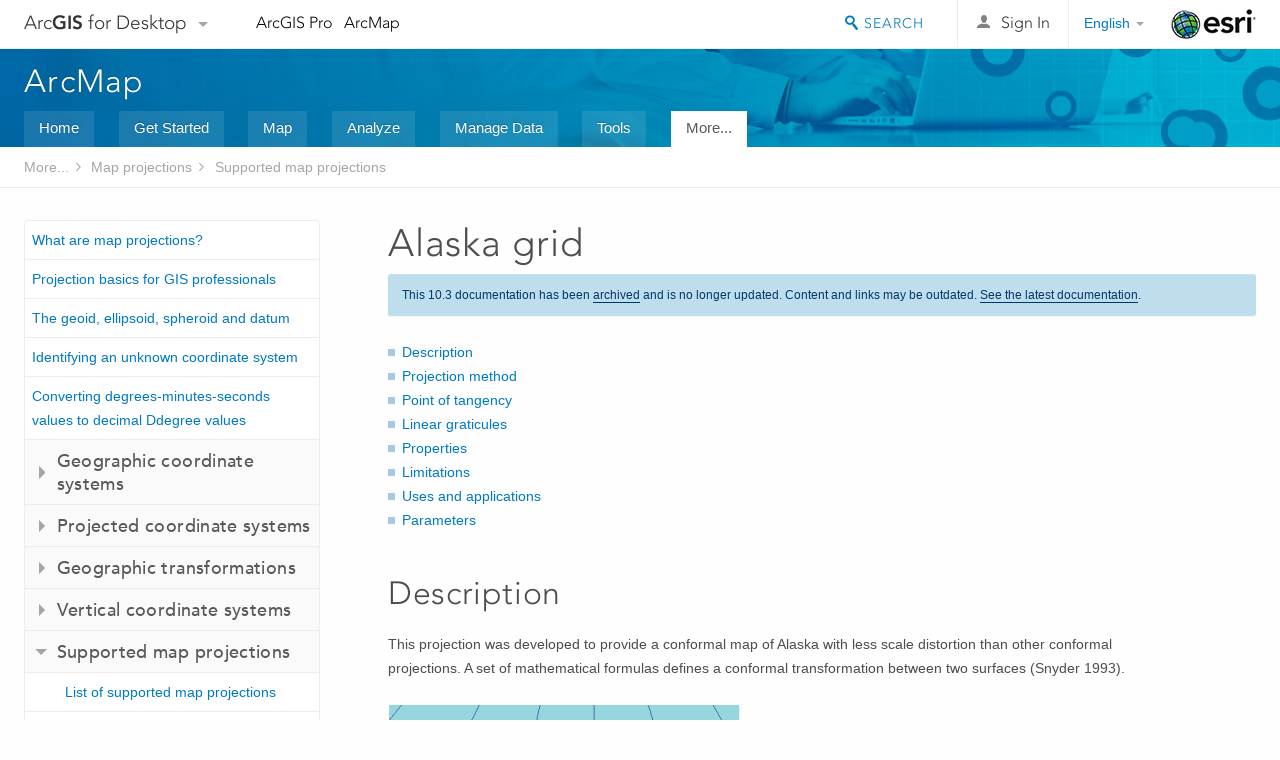

--- FILE ---
content_type: text/html; charset=UTF-8
request_url: https://desktop.arcgis.com/en/arcmap/10.3/guide-books/map-projections/alaska-grid.htm
body_size: 25683
content:
<!DOCTYPE html>
<!--[if lt IE 7]>  <html class="ie lt-ie9 lt-ie8 lt-ie7 ie6" dir="ltr"> <![endif]-->
<!--[if IE 7]>     <html class="ie lt-ie9 lt-ie8 ie7" dir="ltr"> <![endif]-->
<!--[if IE 8]>     <html class="ie lt-ie9 ie8" dir="ltr"> <![endif]-->
<!--[if IE 9]>     <html class="ie ie9" dir="ltr"> <![endif]-->
<!--[if !IE]><!--> <html dir="ltr"> <!--<![endif]-->
 
    <head>
<meta name="Googlebot" content="noindex,nofollow">
<meta name="Applebot" content="noindex,nofollow">
<meta name="Baiduspider" content="noindex,nofollow">
<meta name="DuckDuckBot" content="noindex,nofollow">
<meta name="facebot" content="noindex,nofollow">
<meta name="Slurp" content="noindex,nofollow">
<meta name="Bingbot" content="noindex,nofollow">
<link rel="canonical" href="https://desktop.arcgis.com/en/arcmap/latest/guide-books/map-projections/alaska-grid.htm">
        <meta charset="utf-8">
        <title>Alaska grid&mdash;Help | ArcGIS for Desktop</title>
        <meta content="IE=edge,chrome=1" http-equiv="X-UA-Compatible">

        <script>
          var docConfig = {
            locale: 'en',
            localedir: 'en',
            langSelector: 'none'
          };
        </script>

        <!--[if lt IE 9]>
          <script src="/cdn/js/libs/html5shiv.js?1357673785" type="text/javascript"></script>
          <script src="/cdn/js/libs/selectivizr-min.js" type="text/javascript"></script>
          <style>
            #wrapper {
              min-width: 960px;
            }
          </style>
        <![endif]-->


   <link type="text/css" rel="stylesheet" href="//fast.fonts.net/cssapi/3706abc4-0756-424b-b07b-1748122f85d8.css">
   <link rel="shortcut icon" href="/img/favicon.ico">
   <link href="/assets/css/screen.css?1360627920" media="screen" rel="stylesheet" type="text/css" />
   <link href="/cdn/css/documentation.css?1360627920" media="screen" rel="stylesheet" type="text/css" />
   <link href="/cdn/css/codehilight.css" media="screen" rel="stylesheet" type="text/css" />
   <link href="/assets/css/print.css" media="print" type="text/css" rel="stylesheet" />

      <!--[if lt IE 9]><script type="text/javascript" src="/cdn/js/libs/html5shiv-printshiv.js"></script><![endif]-->

       <!--- search MD -->
       <META name="description" content="The Alaska grid projection was developed to provide a conformal map of Alaska with less scale distortion than other conformal projections."><META name="last-modified" content="2016-1-26"><META name="product" content="arcgis-desktop"><META name="sub_category" content="ArcGIS for Desktop"><META name="search-collection" content="help"><META name="content_type_label" content="Help Topic"><META name="sub_category_label" content="ArcGIS for Desktop"><META name="search-category" content="help-general"><META name="subject_label" content="MAPPING"><META name="version" content="10.3"><META name="content_type" content="Help Topic"><META name="subject" content="MAPPING"><META name="content-language" content="en">
       <!--- search MD -->

        <script type="text/javascript">
     var _gaq = _gaq || [];
     _gaq.push(['_setAccount', 'UA-54744810-4']);
     _gaq.push(['_setDomainName', 'arcgis.com']);
     _gaq.push(['_trackPageview']);
     (function() {
       var ga = document.createElement('script'); ga.type = 'text/javascript'; ga.async = true;
       ga.src = ('https:' == document.location.protocol ? 'https://ssl' : 'http://www') + '.google-analytics.com/ga.js';
       var s = document.getElementsByTagName('script')[0]; s.parentNode.insertBefore(ga, s);
     })();
   </script>

   <script src="/cdn/js/libs/jquery.1.9.1.min.js" type="text/javascript"></script>
   <link href="/cdn/css/colorbox.css" media="screen" rel="stylesheet" type="text/css" />
   <link href="/cdn/css/colorbox_l10n.css" media="screen" rel="stylesheet" type="text/css" />
   <link href="/cdn/css/codehilight_l10n.css" media="screen" rel="stylesheet" type="text/css" />
  <script src="/cdn/js/libs/jquery.colorbox-min.js" type="text/javascript"></script>
  <script src="/assets/js/video-init.js" type="text/javascript"></script>
  <script src="/assets/js/sitecfg.js" type="text/javascript"></script>

       
      <script src="/assets/js/signIn.js?1357673785" type="text/javascript"></script>
    

       <!--- Language Picker -->
      <link type="text/css" rel="stylesheet" href="/assets/css/langSelector.css"/>
      <script src="/assets/js/locale/l10NStrings.js" type="text/javascript"></script>
      <script src="/assets/js/locale/langSelector.js" type="text/javascript"></script>
      <!--- Language Picker -->
      <!--- Activate tailcoat JS components -->
       <script>
         $(document).ready(function(){
          T.init();
        });
      </script>


       
    </head>
       <!--
      pub: GUID-88D036CD-B89B-4004-959F-F1B088C31940=2.1.8 
      tpc: GUID-4AD26DF2-3A15-4BB9-ABCE-565DCDE3C53B=3
      -->
     

   <body class="en doc">
      <!-- Google Tag Manager -->
     <noscript><iframe src="//www.googletagmanager.com/ns.html?id=GTM-WC6ZC8"
    height="0" width="0" style="display:none;visibility:hidden"></iframe></noscript>
    <script>(function (w, d, s, l, i) {
    w[l] = w[l] || []; w[l].push({
    'gtm.start':
        new Date().getTime(), event: 'gtm.js'
    }); var f = d.getElementsByTagName(s)[0],
    j = d.createElement(s), dl = l != 'dataLayer' ? '&l=' + l : ''; j.async = true; j.src =
    '//www.googletagmanager.com/gtm.js?id=' + i + dl; f.parentNode.insertBefore(j, f);
    })(window, document, 'script', 'dataLayer', 'GTM-WC6ZC8');</script>

    <!-- End Google Tag Manager -->
   
      
    <div class="drawer">
      <!-- Mobile Nav -->
      <!-- Mobile Nav Drawer -->
      <nav class="drawer-nav drawer-left"> <!-- drawer-right will put the drawer on the right side. -->
        <div class="drawer-header">
        <h4 class="site-title"><a href="/" id="site-logo">Arc<span>GIS</span> for Desktop</a><span class="down-arrow" id="down-arrow"></span></h4>
        </div>
         
                        <form id="helpSearchForm" class="site-search-form" method="GET" action=''>
                        <input class="drawer-search" type="search" name="q" data-langlabel="search-arcgis" placeholder="Search ArcGIS for Desktop">
                        <input type="hidden" name="collection" value="help" />
                        <input type="hidden" name="product" value="arcgis-desktop" />
                        <input type="hidden" name="version" value="10.3" />
                        <input type="hidden" name="language" value="en" />
                        </form>

                    

        <ul>
           <li><a id="nav-doc" data-langlabel="documentation" href="/en/documentation/" class="drawer-link icon-notebook">Documentation</a></li>
           <li><a id="nav-pricing" data-langlabel="pricing" href="/en/pricing/" class="drawer-link">Pricing</a></li>
           <li><a id="nav-support" data-langlabel="support" href="/en/support/" class="drawer-link icon-support">Support</a></li>
        </ul>
      </nav>


      <nav class="drawer-nav drawer-right"> <!-- drawer-right will put the drawer on the right side. -->
        <div class="drawer-header">
          <h4 class="site-title user-name data-username"  data-username></h4>
        </div>

        <ul>
          <li class="agolProfile"><a class="drawer-link icon-grid-alt" data-langlabel="my-profile" href="http://www.arcgis.com/home/user.html">My Profile</a></li>
          <li class="agolHelp"><a class="icon-support drawer-link" data-langlabel="help" href="http://www.arcgis.com/home/support.html">Help</a></li>
          <li class="agolLogout"><a id="agolLogout" class="drawer-link icon-exit log-out-link" data-langlabel="sign-out" href="#">Sign Out</a></li>
        </ul>
      </nav>
    </div>
    
      <div class="wrapper">
         <div class="page sticky-footer">
            <!--googleoff: all-->
            
    <header id="header" class="header">
      <div class="container relative-container">
        <div class="row">
          <div class="column-24">
            <div class="site-brand">
              <a class="drawer-toggle toggle-site-navigation icon-navigation tablet-show" data-direction="active-left" href="#"></a>
              <a href="/" class="site-logo phone-hide" id="site-logo">Arc<span>GIS</span> for Desktop</a>
              <span class="site-dropdown-toggle tablet-hide" id="down-arrow"></span>

              <nav class="site-dropdown tablet-hide" id="dropDown">
                  <a href="http://www.arcgis.com">
                    <h4 data-langlabel="arcgis">ArcGIS Online</h4>
                    <p>The mapping platform for your organization</p>
                  </a>
                  <a href="http://desktop.arcgis.com/" class="current selected">
                    <h4 data-langlabel="arcgis-for-desktop">ArcGIS for Desktop</h4>
                    <p>A complete professional GIS</p>
                  </a>
                  <a href="http://enterprise.arcgis.com/">
                    <h4 data-langlabel="arcgis-for-server">ArcGIS for Server</h4>
                    <p>GIS in your enterprise</p>
                  </a>
                  <a href="https://developers.arcgis.com/">
                    <h4 data-langlabel="arcgis-for-developers">ArcGIS for Developers</h4>
                    <p>Tools to build location-aware apps</p>
                  </a>
                  <a href="http://solutions.arcgis.com/">
                    <h4 data-langlabel="arcgis-solutions">ArcGIS Solutions</h4>
                    <p>Free template maps and apps for your industry</p>
                  </a>
                  <a href="http://marketplace.arcgis.com/">
                    <h4 data-langlabel="arcgis-marketplace">ArcGIS Marketplace</h4>
                    <p>Get apps and data for your organization</p>
                  </a>
              </nav>
            </div> <!-- End of site brand -->

            <nav class="site-nav tablet-hide">
              <ul>
               <li><a id="nav-doc" data-langlabel="documentation" href="/en/documentation/">Documentation</a></li>
               <li><a id="nav-pricing" data-langlabel="pricing" href="/en/pricing/">Pricing</a></li>
               <li><a id="nav-support" data-langlabel="support" href="/en/support/">Support</a></li>
              </ul>
            </nav>
            <a class="esri-logo" href="http://www.esri.com/">Esri</a>
            <div id="lang-block" class="dropdown-navigation dropdown-wrapper right-align right tablet-hide"></div>


            
        <nav id="logged-out-navigation" class="right hide-if-logged-in">
          <ul class="left plain inline">
          <li>
            <a data-langlabel="sign-in" id="login-link" class="icon-user" href="#">Sign In</a>
          </li>
          </ul>
        </nav>

       <div id="logged-in-navigation" class="align-left right hide-if-logged-out">
              <div class="dropdown-navigation dropdown-wrapper right-align right tablet-hide" id="user-dropdown">
              <a class="dropdown left" href="#">user</a>
              <div class="dropdown-content">
                <div class="dropdown-menu">
                <ul class="myconsole">
                    <li class="agolProfile" ><a data-langlabel="my-profile" href="http://www.arcgis.com/home/user.html">My Profile</a></li>
                    <li class="agolLogout" ><a id="agolLogout" data-langlabel="sign-out" href="#">Sign Out</a></li>     
                  </ul>
                </div>
              </div>
              </div>

              <!-- Mobile User Menu Button -->
            <a class="mobile-user-dropdown drawer-toggle toggle-site-navigation tablet-show right" data-direction="active-right" href="#">
            <img width="34" height="34" data-user-avatar="34" class="profile-image">
            </a>
          </div>
    

           
                       <div class="site-search right">
                        <form id="helpSearchForm" class="site-search-form" method="GET" action=''>
                        <span class="site-search-toggle icon-search"></span>
                        <input class="left site-search-input" type="search" name="q" data-langlabel="search-arcgis" placeholder="Search ArcGIS for Desktop">
                        <input type="hidden" name="collection" value="help" />
                        <input type="hidden" name="product" value="arcgis-desktop" />
                        <input type="hidden" name="version" value="10.3" />
                        <input type="hidden" name="language" value="en" />
                        <button type="submit" class="btn transparent site-search-button" data-langlabel="site-search-go">Go</button>
                        </form>
                      </div>

                    

          </div> <!-- Column 24 -->
        </div>
       </div>
    </header>
    
            <div class="navigation-bar ">
               <div class="container">
                  <header>
                     <h1><a href="/en/arcmap/10.3">Help</a></h1>
                  </header>
                  <nav class='navigation-bar-nav'><ul><li  ><a href="/en/desktop/latest/" target="_top" title="ArcGIS for Desktop Overview">Home</a></li><li  ><a href="/en/desktop/latest/get-started/" target="_top" title="Get Started with ArcGIS for Desktop">Get Started</a></li><li  ><a href="/en/desktop/latest/map/" target="_top" title="Mapping with ArcGIS for Desktop">Map</a></li><li  ><a href="/en/desktop/latest/analyze/" target="_top" title="Analysis in ArcGIS for Desktop">Analyze</a></li><li  ><a href="/en/desktop/latest/manage-data/" target="_top" title="Data Management in ArcGIS for Desktop">Manage Data</a></li><li  ><a href="/en/desktop/latest/tools/" target="_top" title="Geoprocessing Tool Reference">Tools</a></li><li class="current" ><a href="/en/desktop/latest/guide-books/" target="_top" title="Additional documentation for ArcGIS for Desktop">More...</a></li></ul></nav>
               </div>
            </div>
            <!--BREADCRUMB-BEG--><div id="bigmac" class="sticky-breadcrumbs trailer-2" data-spy="affix" data-offset-top="180"> </div><!--BREADCRUMB-END-->
            <!--googleon: all-->

            <div class="container">
               <div class="row">
                  <!--googleoff: all-->
                  <aside class="reference-index column-6">
                     <!--DOCNAV-BEG--><div> </div><!--DOCNAV-END-->
                  </aside>

                  <!--googleon: all-->
                  <div class="column-17 pre-1">

                    <!-- BEGPAGECONTENT -->
                    <header class="trailer-1">
                       <h1 class="trailer-1">Alaska grid</h1>
                    </header>
                    <main class="content-area">
                       
                       <div class="semantic-toc"><ul><li><a href="#GUID-21BD7F4D-F898-46F6-BB8C-91E04E8F65CF">Description</a></li><li><a href="#GUID-9940EBD3-211C-46E4-9ABF-CD50730CA729">Projection method</a></li><li><a href="#GUID-E083DBB8-7DA1-4A68-B217-B9B3B607C13C">Point of tangency</a></li><li><a href="#GUID-E211AECB-1915-493D-8BE9-A5179400E8EA">Linear graticules</a></li><li><a href="#GUID-DCFC2018-DC69-42E2-A9FE-369204176878">Properties</a></li><li><a href="#GUID-7558B19A-CC94-4249-9178-875C997606EC">Limitations</a></li><li><a href="#GUID-B0B57459-A5BE-4894-AEA2-37FDF2AF05B0">Uses and applications</a></li><li><a href="#GUID-2A3F630F-439F-498F-B9A9-9D105403B40D">Parameters</a></li></ul></div>
                       
<section class="section1 padded-anchor" id="GUID-21BD7F4D-F898-46F6-BB8C-91E04E8F65CF" purpose="section1"><h2>Description</h2><p id="GUID-9F1C96C5-5551-4C88-BEB8-27CA78CEA21B">This projection was developed to provide a conformal map of Alaska with less scale distortion than other conformal projections. A set of mathematical formulas defines a conformal transformation between two surfaces (Snyder 1993).</p><figure class="fig"><img src="GUID-B97A8412-FC4D-40F0-A9C5-2A200EA0A1FA-web.gif" alt="Illustration of Alaska grid projection" title="Illustration of Alaska grid projection"></figure></section><section class="section1 padded-anchor" id="GUID-9940EBD3-211C-46E4-9ABF-CD50730CA729" purpose="section1"><h2>Projection method</h2><p id="GUID-5603D554-F434-449F-912A-F483CD6814C3">Modified planar. This is a sixth-order equation modification of an oblique stereographic conformal projection on the Clarke 1866 spheroid. The origin is at 64° N, 152° W.</p></section><section class="section1 padded-anchor" id="GUID-E083DBB8-7DA1-4A68-B217-B9B3B607C13C" purpose="section1"><h2>Point of tangency</h2><p id="GUID-F55B7F17-2441-4956-9385-13F6E1E51FF9">Conceptual point of tangency at 64° N, 152° W</p></section><section class="section1 padded-anchor" id="GUID-E211AECB-1915-493D-8BE9-A5179400E8EA" purpose="section1"><h2>Linear graticules</h2><p id="GUID-FB828F3D-33E5-4575-9092-4F9BCDFF0F23">None</p></section><section class="section1 padded-anchor" id="GUID-DCFC2018-DC69-42E2-A9FE-369204176878" purpose="section1"><h2>Properties</h2><section class="section2 padded-anchor" id="GUID-D947E18D-FB7F-420E-A4B8-018F9A271E86" purpose="section2"><h3>Shape</h3><p id="GUID-41E904C3-2083-462D-86B9-008A3A1751DF">Perfectly conformal</p></section><section class="section2 padded-anchor" id="GUID-8653DF75-C78B-4678-98BE-69B9252CB6A4" purpose="section2"><h3>Area</h3><p id="GUID-F36779BD-C11C-42CC-AB27-7B3B124D732B">Varies approximately 1.2 percent over Alaska</p></section><section class="section2 padded-anchor" id="GUID-AF1B57A6-1C7C-49C8-B656-5C26CA5CB94E" purpose="section2"><h3>Direction </h3><p id="GUID-849A8747-1379-42CE-9EE8-CF923DF0E53F">Local angles are correct everywhere.</p></section><section class="section2 padded-anchor" id="GUID-C4C000EA-0423-4248-AB30-1C3F2EB9CFBB" purpose="section2"><h3>Distance</h3><p id="GUID-A8021B65-ADCA-46D6-B54A-AEF71D1193B0">The minimum scale factor is 0.997 at approximately 62°30' N, 156° W. Scale increases outward from this point. Most of Alaska and the Aleutian Islands, excluding the panhandle, are bounded by a line of true scale. The scale factor ranges from 0.997 to 1.003 for Alaska, which is one-fourth the range for a corresponding conic projection (Snyder 1987).</p></section></section><section class="section1 padded-anchor" id="GUID-7558B19A-CC94-4249-9178-875C997606EC" purpose="section1"><h2>Limitations</h2><p id="GUID-A4BE3F69-B387-496F-9026-CD27F7334AE4">Distortion becomes severe away from Alaska.</p></section><section class="section1 padded-anchor" id="GUID-B0B57459-A5BE-4894-AEA2-37FDF2AF05B0" purpose="section1"><h2>Uses and applications</h2><ul class="bulleted" id="UL_543D53FF836A436B8DC9CFAA15F67E29"><li id="LI_7AC10D17729A48DBB338550F84D2846A">Conformal mapping of Alaska as a complete state on the Clarke 1866 spheroid or NAD27 </li><li id="LI_29679B08D3DB4A65A047607B6C223EA0">Not optimized for use with other datums and spheroids</li></ul></section><section class="section1 padded-anchor" id="GUID-2A3F630F-439F-498F-B9A9-9D105403B40D" purpose="section1"><h2>Parameters</h2><p id="GUID-02164B79-4D26-46A0-A2D6-697DD87489FD">Supported in <span class="ph">ArcInfo Workstation</span> only. Projection-specific parameters are set by the software.</p></section><section class="section2" purpose="relatedtopics"><h2>Related Topics</h2><ul class="bulleted"><li><a class="xref relatedtopic" href="/en/arcmap/10.3/guide-books/map-projections/list-of-supported-map-projections.htm">List of supported map projections</a></li></ul></section>
                      <a class="icon-email" data-langlabel="feedback-on-this-topic" href="/feedback/">Feedback on this topic?</a>
                    </main>
                    <!-- ENDPAGECONTENT -->
                  </div>
               </div>
            </div>
         </div>
      </div>
      <!--googleoff: all-->
      
<footer id="footer" class="footer sticky-footer">
  <div class="container">
    <div class="row">
      <nav class="column-6 tablet-column-24 leader-1">
        <h4 data-langlabel="arcgis">Arc<span>GIS for Desktop</span></h4>
        <ul>
          <li><a data-langlabel="home" href="/en/">Home</a></li>
          <li><a data-langlabel="documentation" href="/en/documentation/">Documentation</a></li>
          <li><a data-langlabel="pricing" href="/en/pricing/">Pricing</a></li>
          <li><a data-langlabel="support" href="/en/support/">Support</a></li>
        </ul>
      </nav>

      <nav class="column-6 tablet-column-24 leader-1">
        <h4 data-langlabel="arcgis-platform">ArcGIS Platform</h4>
        <ul>
          <li><a data-langlabel="arcgis" href="http://www.arcgis.com/">ArcGIS Online</a></li>
          <li><a data-langlabel="arcgis-for-desktop" href="http://desktop.arcgis.com/">ArcGIS for Desktop</a></li>
          <li><a data-langlabel="arcgis-for-server" href="http://enterprise.arcgis.com/">ArcGIS for Server</a></li>
          <li><a data-langlabel="arcgis-for-developers" href="https://developers.arcgis.com/">ArcGIS for Developers</a></li>
          <li><a data-langlabel="arcgis-solutions" href="http://solutions.arcgis.com/">ArcGIS Solutions</a></li>
          <li><a data-langlabel="arcgis-marketplace" href="http://marketplace.arcgis.com/">ArcGIS Marketplace</a></li>
        </ul>
      </nav>

      <nav class="column-6 tablet-column-24 leader-1">
        <h4 data-langlabel="about-esri">About Esri</h4>
        <ul>
          <li><a data-langlabel="about-us" href="http://www.esri.com/about-esri/">About Us</a></li>
          <li><a data-langlabel="careers" href="http://www.esri.com/careers/">Careers</a></li>
          <li><a data-langlabel="insiders-blog" href="http://blogs.esri.com/esri/esri-insider/">Insiders Blog</a></li>
          <li><a data-langlabel="user-conference" href="http://www.esri.com/events/user-conference/index.html">User Conference</a></li>
          <li><a data-langlabel="developer-summit" href="http://www.esri.com/events/devsummit/index.html">Developer Summit</a></li>
        </ul>
      </nav>

      <nav class="column-6 tablet-column-24 leader-1">
        <a class="esri-logo-footer" href="http://esri.com">Esri</a>
        <section class="footer-social-nav">
                <a class="icon-twitter" href="https://twitter.com/Esri/"></a>
                <a class="icon-facebook" href="https://www.facebook.com/esrigis/"></a>
                <a class="icon-github" href="http://esri.github.com/"></a>
                <a class="icon-email" href="http://www.esri.com/about-esri/contact/"></a>
        </section>
      </nav>
      <small class="footer-legal column-24 leader-1 trailer-1">&copy; Copyright 2016 Environmental Systems Research Institute, Inc. | <a data-langlabel="privacy" href="http://www.esri.com/legal/privacy">Privacy</a> | <a data-langlabel="legal" href="http://www.esri.com/legal/software-license">Legal</a></small>
    </div>

  </div>
</footer>


       
        
       <script src="/assets/js/tailcoat/tailcoat.js" type="text/javascript"></script>
       <script src="/assets/js/init.js" type="text/javascript"></script>
       <script src="/assets/js/search/searchform.js" type="text/javascript"></script>
       <script src="/cdn/js/sitewide.js" type="text/javascript"></script>
       <script src="/assets/js/version-switcher.js" type="text/javascript"></script>
    
        
        
      <script src="/cdn/js/affix.js" type="text/javascript"></script>
      <script type="text/javascript">
        

          $(function () {
            var appendFlg = true;

            $("#bigmac")
            .on("affixed.bs.affix", function (evt) {
              if (appendFlg) {
                $("<li><a href='#'>Alaska grid</a></li>").insertAfter ($("#bigmac ul li").last());
                appendFlg = false;
              }
              $(".back-to-top").addClass ("visible");
            })
            .on ("affix-top.bs.affix", function(evt) {
              if (!appendFlg) {
                $("#bigmac ul li").last().remove();
              }
              $(".back-to-top").removeClass ("visible");
              appendFlg = true;
            })
          })      

      
      </script>
      
        <script type="text/javascript">
          window.doctoc = {
            pubID: "74",
            tpcID: "29",
            
            hideToc : false
          }
        </script>

        <script type="text/javascript" src="/en/arcmap/10.3/main/guide-books/1609.js" ></script>
        <script type="text/javascript" src="/en/arcmap/10.3/guide-books/map-projections/74.js" ></script>
        <script type="text/javascript" src="/cdn/js/protoc.js" ></script>

        
    
        <script type="text/javascript"> piAId = '83202'; piCId = '4006';
(function() { function async_load(){
var s = document.createElement('script'); s.type = 'text/javascript'; s.src = ('https:' == document.location.protocol ? 'https://pi' : 'http://cdn') +
'.pardot.com/pd.js';
var c = document.getElementsByTagName('script')[0];
c.parentNode.insertBefore(s, c);
} if(window.attachEvent) { window.attachEvent('onload', async_load); } else { window.addEventListener('load', async_load, false); }
})(); </script>
   
       </body>
       </html>
     

--- FILE ---
content_type: text/html; charset=UTF-8
request_url: https://desktop.arcgis.com/en/arcmap/latest/guide-books/map-projections/alaska-grid.htm
body_size: 172
content:
<!doctype html>
  <head>
    <meta http-equiv="refresh" content="0;URL='/en/arcmap/latest/map/projections/alaska-grid.htm'" />
  </head>
  <body></body>
</html>


--- FILE ---
content_type: application/javascript
request_url: https://desktop.arcgis.com/en/arcmap/10.3/guide-books/map-projections/74.js
body_size: 22870
content:
;(function (){
          treedata = (window.treedata || {});
          treedata.data["root_74"]  = {  
              "parent" : "",
              "children" : ["74_1","74_2","74_3","74_4","74_5","74_h0","74_h1","74_h2","74_h3","74_h4"]
            },
treedata.data["74_1"]  = {
            "parent" : "root_74",
            "label" : "What are map projections?",
            "url" : "/en/arcmap/10.3/guide-books/map-projections/what-are-map-projections.htm"
            
          },
treedata.data["74_2"]  = {
            "parent" : "root_74",
            "label" : "Projection basics for GIS professionals",
            "url" : "/en/arcmap/10.3/guide-books/map-projections/projection-basics-for-gis-professionals.htm"
            
          },
treedata.data["74_3"]  = {
            "parent" : "root_74",
            "label" : "The geoid, ellipsoid, spheroid and datum",
            "url" : "/en/arcmap/10.3/guide-books/map-projections/about-the-geoid-ellipsoid-spheroid-and-datum-and-h.htm"
            
          },
treedata.data["74_4"]  = {
            "parent" : "root_74",
            "label" : "Identifying an unknown coordinate system",
            "url" : "/en/arcmap/10.3/guide-books/map-projections/identifying-an-unknown-coordinate-system.htm"
            
          },
treedata.data["74_5"]  = {
            "parent" : "root_74",
            "label" : "Converting degrees-minutes-seconds values to decimal Ddegree values",
            "url" : "/en/arcmap/10.3/guide-books/map-projections/converting-degrees-minutes-seconds-values-to-decim.htm"
            
          },
treedata.data["74_h0"]  = { 
              "parent" : "root_74",
              "label" : "Geographic coordinate systems",
              "children" : ["74_6","74_7","74_8","74_9","74_10","74_11"]
            }
            ,
treedata.data["74_6"]  = {
            "parent" : "74_h0",
            "label" : "What are geographic coordinate systems?",
            "url" : "/en/arcmap/10.3/guide-books/map-projections/about-geographic-coordinate-systems.htm"
            
          },
treedata.data["74_7"]  = {
            "parent" : "74_h0",
            "label" : "Spheroids and spheres",
            "url" : "/en/arcmap/10.3/guide-books/map-projections/spheroids-and-spheres.htm"
            
          },
treedata.data["74_8"]  = {
            "parent" : "74_h0",
            "label" : "Datums",
            "url" : "/en/arcmap/10.3/guide-books/map-projections/datums.htm"
            
          },
treedata.data["74_9"]  = {
            "parent" : "74_h0",
            "label" : "North American datums",
            "url" : "/en/arcmap/10.3/guide-books/map-projections/north-american-datums.htm"
            
          },
treedata.data["74_10"]  = {
            "parent" : "74_h0",
            "label" : "What happens to features at +/-180 (dateline)?",
            "url" : "/en/arcmap/10.3/guide-books/map-projections/what-happens-to-features-at-180-dateline-.htm"
            
          },
treedata.data["74_11"]  = {
            "parent" : "74_h0",
            "label" : "GCS_Assumed_Geographic_1",
            "url" : "/en/arcmap/10.3/guide-books/map-projections/gcs-assumed-geographic-1.htm"
            
          },
treedata.data["74_h1"]  = { 
              "parent" : "root_74",
              "label" : "Projected coordinate systems",
              "children" : ["74_12","74_13","74_14","74_15","74_16","74_17","74_18","74_19"]
            }
            ,
treedata.data["74_12"]  = {
            "parent" : "74_h1",
            "label" : "What are projected coordinate systems?",
            "url" : "/en/arcmap/10.3/guide-books/map-projections/about-projected-coordinate-systems.htm"
            
          },
treedata.data["74_13"]  = {
            "parent" : "74_h1",
            "label" : "About map projections",
            "url" : "/en/arcmap/10.3/guide-books/map-projections/about-map-projections.htm"
            
          },
treedata.data["74_14"]  = {
            "parent" : "74_h1",
            "label" : "Projection types",
            "url" : "/en/arcmap/10.3/guide-books/map-projections/projection-types.htm"
            
          },
treedata.data["74_15"]  = {
            "parent" : "74_h1",
            "label" : "Conic projections",
            "url" : "/en/arcmap/10.3/guide-books/map-projections/conic-projections.htm"
            
          },
treedata.data["74_16"]  = {
            "parent" : "74_h1",
            "label" : "Cylindrical projections",
            "url" : "/en/arcmap/10.3/guide-books/map-projections/cylindrical-projections.htm"
            
          },
treedata.data["74_17"]  = {
            "parent" : "74_h1",
            "label" : "Planar projections",
            "url" : "/en/arcmap/10.3/guide-books/map-projections/planar-projections.htm"
            
          },
treedata.data["74_18"]  = {
            "parent" : "74_h1",
            "label" : "Other projections",
            "url" : "/en/arcmap/10.3/guide-books/map-projections/other-projections.htm"
            
          },
treedata.data["74_19"]  = {
            "parent" : "74_h1",
            "label" : "Projection parameters",
            "url" : "/en/arcmap/10.3/guide-books/map-projections/projection-parameters.htm"
            
          },
treedata.data["74_h2"]  = { 
              "parent" : "root_74",
              "label" : "Geographic transformations",
              "children" : ["74_20","74_21","74_22","74_23"]
            }
            ,
treedata.data["74_20"]  = {
            "parent" : "74_h2",
            "label" : "Choosing an appropriate transformation",
            "url" : "/en/arcmap/10.3/guide-books/map-projections/choosing-an-appropriate-transformation.htm"
            
          },
treedata.data["74_21"]  = {
            "parent" : "74_h2",
            "label" : "Geographic transformation methods",
            "url" : "/en/arcmap/10.3/guide-books/map-projections/geographic-transformation-methods.htm"
            
          },
treedata.data["74_22"]  = {
            "parent" : "74_h2",
            "label" : "Equation-based methods",
            "url" : "/en/arcmap/10.3/guide-books/map-projections/equation-based-methods.htm"
            
          },
treedata.data["74_23"]  = {
            "parent" : "74_h2",
            "label" : "Grid-based methods",
            "url" : "/en/arcmap/10.3/guide-books/map-projections/grid-based-methods.htm"
            
          },
treedata.data["74_h3"]  = { 
              "parent" : "root_74",
              "label" : "Vertical coordinate systems",
              "children" : ["74_24","74_25","74_26"]
            }
            ,
treedata.data["74_24"]  = {
            "parent" : "74_h3",
            "label" : "What are vertical coordinate systems?",
            "url" : "/en/arcmap/10.3/guide-books/map-projections/fundamentals-of-vertical-coordinate-systems.htm"
            
          },
treedata.data["74_25"]  = {
            "parent" : "74_h3",
            "label" : "Vertical datums",
            "url" : "/en/arcmap/10.3/guide-books/map-projections/vertical-datums.htm"
            
          },
treedata.data["74_26"]  = {
            "parent" : "74_h3",
            "label" : "Geoid",
            "url" : "/en/arcmap/10.3/guide-books/map-projections/geoid.htm"
            
          },
treedata.data["74_h4"]  = { 
              "parent" : "root_74",
              "label" : "Supported map projections",
              "children" : ["74_27","74_28","74_29","74_30","74_31","74_32","74_33","74_34","74_35","74_36","74_37","74_38","74_39","74_40","74_41","74_42","74_43","74_44","74_45","74_46","74_47","74_48","74_49","74_50","74_51","74_52","74_53","74_54","74_55","74_56","74_57","74_58","74_59","74_60","74_61","74_62","74_63","74_64","74_65","74_66","74_67","74_68","74_69","74_70","74_71","74_72","74_73","74_74","74_75","74_76","74_77","74_78","74_79","74_80","74_81","74_82","74_83","74_84","74_85","74_86","74_87","74_88","74_89","74_90","74_91","74_92","74_93","74_94"]
            }
            ,
treedata.data["74_27"]  = {
            "parent" : "74_h4",
            "label" : "List of supported map projections",
            "url" : "/en/arcmap/10.3/guide-books/map-projections/list-of-supported-map-projections.htm"
            
          },
treedata.data["74_28"]  = {
            "parent" : "74_h4",
            "label" : "Aitoff",
            "url" : "/en/arcmap/10.3/guide-books/map-projections/aitoff.htm"
            
          },
treedata.data["74_29"]  = {
            "parent" : "74_h4",
            "label" : "Alaska grid",
            "url" : "/en/arcmap/10.3/guide-books/map-projections/alaska-grid.htm"
            
          },
treedata.data["74_30"]  = {
            "parent" : "74_h4",
            "label" : "Alaska series E",
            "url" : "/en/arcmap/10.3/guide-books/map-projections/alaska-series-e.htm"
            
          },
treedata.data["74_31"]  = {
            "parent" : "74_h4",
            "label" : "Albers Equal Area Conic",
            "url" : "/en/arcmap/10.3/guide-books/map-projections/albers-equal-area-conic.htm"
            
          },
treedata.data["74_32"]  = {
            "parent" : "74_h4",
            "label" : "Azimuthal Equidistant",
            "url" : "/en/arcmap/10.3/guide-books/map-projections/azimuthal-equidistant.htm"
            
          },
treedata.data["74_33"]  = {
            "parent" : "74_h4",
            "label" : "Behrmann Equal Area Cylindrical",
            "url" : "/en/arcmap/10.3/guide-books/map-projections/behrmann-equal-area-cylindrical.htm"
            
          },
treedata.data["74_34"]  = {
            "parent" : "74_h4",
            "label" : "Berghaus Star",
            "url" : "/en/arcmap/10.3/guide-books/map-projections/berghaus-star.htm"
            
          },
treedata.data["74_35"]  = {
            "parent" : "74_h4",
            "label" : "Bipolar oblique conformal conic",
            "url" : "/en/arcmap/10.3/guide-books/map-projections/bipolar-oblique-conformal-conic.htm"
            
          },
treedata.data["74_36"]  = {
            "parent" : "74_h4",
            "label" : "Bonne",
            "url" : "/en/arcmap/10.3/guide-books/map-projections/bonne.htm"
            
          },
treedata.data["74_37"]  = {
            "parent" : "74_h4",
            "label" : "Cassini-Soldner",
            "url" : "/en/arcmap/10.3/guide-books/map-projections/cassini-soldner.htm"
            
          },
treedata.data["74_38"]  = {
            "parent" : "74_h4",
            "label" : "Chamberlin trimetric",
            "url" : "/en/arcmap/10.3/guide-books/map-projections/chamberlin-trimetric.htm"
            
          },
treedata.data["74_39"]  = {
            "parent" : "74_h4",
            "label" : "Craster Parabolic",
            "url" : "/en/arcmap/10.3/guide-books/map-projections/craster-parabolic.htm"
            
          },
treedata.data["74_40"]  = {
            "parent" : "74_h4",
            "label" : "Cube",
            "url" : "/en/arcmap/10.3/guide-books/map-projections/cube.htm"
            
          },
treedata.data["74_41"]  = {
            "parent" : "74_h4",
            "label" : "Cylindrical Equal Area",
            "url" : "/en/arcmap/10.3/guide-books/map-projections/cylindrical-equal-area.htm"
            
          },
treedata.data["74_42"]  = {
            "parent" : "74_h4",
            "label" : "Double Stereographic",
            "url" : "/en/arcmap/10.3/guide-books/map-projections/double-stereographic.htm"
            
          },
treedata.data["74_43"]  = {
            "parent" : "74_h4",
            "label" : "Eckert I",
            "url" : "/en/arcmap/10.3/guide-books/map-projections/eckert-i.htm"
            
          },
treedata.data["74_44"]  = {
            "parent" : "74_h4",
            "label" : "Eckert II",
            "url" : "/en/arcmap/10.3/guide-books/map-projections/eckert-ii.htm"
            
          },
treedata.data["74_45"]  = {
            "parent" : "74_h4",
            "label" : "Eckert III",
            "url" : "/en/arcmap/10.3/guide-books/map-projections/eckert-iii.htm"
            
          },
treedata.data["74_46"]  = {
            "parent" : "74_h4",
            "label" : "Eckert IV",
            "url" : "/en/arcmap/10.3/guide-books/map-projections/eckert-iv.htm"
            
          },
treedata.data["74_47"]  = {
            "parent" : "74_h4",
            "label" : "Eckert V",
            "url" : "/en/arcmap/10.3/guide-books/map-projections/eckert-v.htm"
            
          },
treedata.data["74_48"]  = {
            "parent" : "74_h4",
            "label" : "Eckert VI",
            "url" : "/en/arcmap/10.3/guide-books/map-projections/eckert-vi.htm"
            
          },
treedata.data["74_49"]  = {
            "parent" : "74_h4",
            "label" : "Equidistant Conic",
            "url" : "/en/arcmap/10.3/guide-books/map-projections/equidistant-conic.htm"
            
          },
treedata.data["74_50"]  = {
            "parent" : "74_h4",
            "label" : "Equidistant Cylindrical",
            "url" : "/en/arcmap/10.3/guide-books/map-projections/equidistant-cylindrical.htm"
            
          },
treedata.data["74_51"]  = {
            "parent" : "74_h4",
            "label" : "Equirectangular",
            "url" : "/en/arcmap/10.3/guide-books/map-projections/equirectangular.htm"
            
          },
treedata.data["74_52"]  = {
            "parent" : "74_h4",
            "label" : "Fuller",
            "url" : "/en/arcmap/10.3/guide-books/map-projections/fuller.htm"
            
          },
treedata.data["74_53"]  = {
            "parent" : "74_h4",
            "label" : "Gall's Stereographic",
            "url" : "/en/arcmap/10.3/guide-books/map-projections/gall-s-stereographic.htm"
            
          },
treedata.data["74_54"]  = {
            "parent" : "74_h4",
            "label" : "Gauss-Krüger",
            "url" : "/en/arcmap/10.3/guide-books/map-projections/gauss-kr-ger.htm"
            
          },
treedata.data["74_55"]  = {
            "parent" : "74_h4",
            "label" : "Geocentric Coordinate System",
            "url" : "/en/arcmap/10.3/guide-books/map-projections/geocentric-coordinate-system.htm"
            
          },
treedata.data["74_56"]  = {
            "parent" : "74_h4",
            "label" : "Geographic Coordinate System",
            "url" : "/en/arcmap/10.3/guide-books/map-projections/geographic-coordinate-system.htm"
            
          },
treedata.data["74_57"]  = {
            "parent" : "74_h4",
            "label" : "Gnomonic",
            "url" : "/en/arcmap/10.3/guide-books/map-projections/gnomonic.htm"
            
          },
treedata.data["74_58"]  = {
            "parent" : "74_h4",
            "label" : "Goodes Homolosine",
            "url" : "/en/arcmap/10.3/guide-books/map-projections/goodes-homolosine.htm"
            
          },
treedata.data["74_59"]  = {
            "parent" : "74_h4",
            "label" : "Great Britain National Grid",
            "url" : "/en/arcmap/10.3/guide-books/map-projections/great-britain-national-grid.htm"
            
          },
treedata.data["74_60"]  = {
            "parent" : "74_h4",
            "label" : "Hammer-Aitoff",
            "url" : "/en/arcmap/10.3/guide-books/map-projections/hammer-aitoff.htm"
            
          },
treedata.data["74_61"]  = {
            "parent" : "74_h4",
            "label" : "Hotine Oblique Mercator",
            "url" : "/en/arcmap/10.3/guide-books/map-projections/hotine-oblique-mercator.htm"
            
          },
treedata.data["74_62"]  = {
            "parent" : "74_h4",
            "label" : "Krovak",
            "url" : "/en/arcmap/10.3/guide-books/map-projections/krovak.htm"
            
          },
treedata.data["74_63"]  = {
            "parent" : "74_h4",
            "label" : "Lambert Azimuthal Equal Area",
            "url" : "/en/arcmap/10.3/guide-books/map-projections/lambert-azimuthal-equal-area.htm"
            
          },
treedata.data["74_64"]  = {
            "parent" : "74_h4",
            "label" : "Lambert Conformal Conic",
            "url" : "/en/arcmap/10.3/guide-books/map-projections/lambert-conformal-conic.htm"
            
          },
treedata.data["74_65"]  = {
            "parent" : "74_h4",
            "label" : "Local Cartesian Projection",
            "url" : "/en/arcmap/10.3/guide-books/map-projections/local-cartesian-projection.htm"
            
          },
treedata.data["74_66"]  = {
            "parent" : "74_h4",
            "label" : "Loximuthal",
            "url" : "/en/arcmap/10.3/guide-books/map-projections/loximuthal.htm"
            
          },
treedata.data["74_67"]  = {
            "parent" : "74_h4",
            "label" : "McBryde-Thomas Flat-Polar Quartic",
            "url" : "/en/arcmap/10.3/guide-books/map-projections/mcbryde-thomas-flat-polar-quartic.htm"
            
          },
treedata.data["74_68"]  = {
            "parent" : "74_h4",
            "label" : "Mercator",
            "url" : "/en/arcmap/10.3/guide-books/map-projections/mercator.htm"
            
          },
treedata.data["74_69"]  = {
            "parent" : "74_h4",
            "label" : "Miller Cylindrical",
            "url" : "/en/arcmap/10.3/guide-books/map-projections/miller-cylindrical.htm"
            
          },
treedata.data["74_70"]  = {
            "parent" : "74_h4",
            "label" : "Mollweide",
            "url" : "/en/arcmap/10.3/guide-books/map-projections/mollweide.htm"
            
          },
treedata.data["74_71"]  = {
            "parent" : "74_h4",
            "label" : "New Zealand National Grid",
            "url" : "/en/arcmap/10.3/guide-books/map-projections/new-zealand-national-grid.htm"
            
          },
treedata.data["74_72"]  = {
            "parent" : "74_h4",
            "label" : "Orthographic",
            "url" : "/en/arcmap/10.3/guide-books/map-projections/orthographic.htm"
            
          },
treedata.data["74_73"]  = {
            "parent" : "74_h4",
            "label" : "Perspective",
            "url" : "/en/arcmap/10.3/guide-books/map-projections/perspective.htm"
            
          },
treedata.data["74_74"]  = {
            "parent" : "74_h4",
            "label" : "Plate Carrée",
            "url" : "/en/arcmap/10.3/guide-books/map-projections/plate-carr-e.htm"
            
          },
treedata.data["74_75"]  = {
            "parent" : "74_h4",
            "label" : "Polar Stereographic",
            "url" : "/en/arcmap/10.3/guide-books/map-projections/polar-stereographic.htm"
            
          },
treedata.data["74_76"]  = {
            "parent" : "74_h4",
            "label" : "Polyconic",
            "url" : "/en/arcmap/10.3/guide-books/map-projections/polyconic.htm"
            
          },
treedata.data["74_77"]  = {
            "parent" : "74_h4",
            "label" : "Quartic Authalic",
            "url" : "/en/arcmap/10.3/guide-books/map-projections/quartic-authalic.htm"
            
          },
treedata.data["74_78"]  = {
            "parent" : "74_h4",
            "label" : "Rectified Skewed Orthomorphic",
            "url" : "/en/arcmap/10.3/guide-books/map-projections/rectified-skewed-orthomorphic.htm"
            
          },
treedata.data["74_79"]  = {
            "parent" : "74_h4",
            "label" : "Robinson",
            "url" : "/en/arcmap/10.3/guide-books/map-projections/robinson.htm"
            
          },
treedata.data["74_80"]  = {
            "parent" : "74_h4",
            "label" : "Simple Conic",
            "url" : "/en/arcmap/10.3/guide-books/map-projections/simple-conic.htm"
            
          },
treedata.data["74_81"]  = {
            "parent" : "74_h4",
            "label" : "Sinusoidal",
            "url" : "/en/arcmap/10.3/guide-books/map-projections/sinusoidal.htm"
            
          },
treedata.data["74_82"]  = {
            "parent" : "74_h4",
            "label" : "Space oblique Mercator",
            "url" : "/en/arcmap/10.3/guide-books/map-projections/space-oblique-mercator.htm"
            
          },
treedata.data["74_83"]  = {
            "parent" : "74_h4",
            "label" : "State Plane Coordinate System",
            "url" : "/en/arcmap/10.3/guide-books/map-projections/state-plane-coordinate-system.htm"
            
          },
treedata.data["74_84"]  = {
            "parent" : "74_h4",
            "label" : "Stereographic",
            "url" : "/en/arcmap/10.3/guide-books/map-projections/stereographic.htm"
            
          },
treedata.data["74_85"]  = {
            "parent" : "74_h4",
            "label" : "Times projection",
            "url" : "/en/arcmap/10.3/guide-books/map-projections/times-projection.htm"
            
          },
treedata.data["74_86"]  = {
            "parent" : "74_h4",
            "label" : "Transverse Mercator",
            "url" : "/en/arcmap/10.3/guide-books/map-projections/transverse-mercator.htm"
            
          },
treedata.data["74_87"]  = {
            "parent" : "74_h4",
            "label" : "Two-Point Equidistant",
            "url" : "/en/arcmap/10.3/guide-books/map-projections/two-point-equidistant.htm"
            
          },
treedata.data["74_88"]  = {
            "parent" : "74_h4",
            "label" : "Universal Polar Stereographic",
            "url" : "/en/arcmap/10.3/guide-books/map-projections/universal-polar-stereographic.htm"
            
          },
treedata.data["74_89"]  = {
            "parent" : "74_h4",
            "label" : "Universal Transverse Mercator",
            "url" : "/en/arcmap/10.3/guide-books/map-projections/universal-transverse-mercator.htm"
            
          },
treedata.data["74_90"]  = {
            "parent" : "74_h4",
            "label" : "Van der Grinten I",
            "url" : "/en/arcmap/10.3/guide-books/map-projections/van-der-grinten-i.htm"
            
          },
treedata.data["74_91"]  = {
            "parent" : "74_h4",
            "label" : "Vertical Near-Side Perspective",
            "url" : "/en/arcmap/10.3/guide-books/map-projections/vertical-near-side-perspective.htm"
            
          },
treedata.data["74_92"]  = {
            "parent" : "74_h4",
            "label" : "Winkel I",
            "url" : "/en/arcmap/10.3/guide-books/map-projections/winkel-i.htm"
            
          },
treedata.data["74_93"]  = {
            "parent" : "74_h4",
            "label" : "Winkel II",
            "url" : "/en/arcmap/10.3/guide-books/map-projections/winkel-ii.htm"
            
          },
treedata.data["74_94"]  = {
            "parent" : "74_h4",
            "label" : "Winkel Tripel",
            "url" : "/en/arcmap/10.3/guide-books/map-projections/winkel-tripel.htm"
            
          }
        })()

--- FILE ---
content_type: application/javascript
request_url: https://desktop.arcgis.com/assets/js/sitecfg.js
body_size: 1249
content:
/*
var host = "http://marketplacedevext.arcgis.com",
    searchHost = "http://searchdev.esri.com",
*/
var searchHost = "//esearchapi.esri.com",
	_searchCollection = "arcgis_pro_beta_col|arcgis_desktop_col",
	_searchClient = "resourcesbeta",
	_agolHost = "//devext.arcgis.com",
	trialUrl = "//learndev.arcgis.com",
	tierName = "dev";
if(window.location.hostname.match( /(desktopstg.arcgis.com)/)) {
	searchHost = "//esearchapistg.esri.com";
	_agolHost = "//qaext.arcgis.com";
	trialUrl = "https://learnstg.arcgis.com";
	tierName = "stg";
} else if(window.location.hostname.match( /(desktop.arcgis.com)/)) {
	searchHost = "//esearchapi.esri.com";
	_agolHost = "//www.arcgis.com";
	trialUrl = "https://learn.arcgis.com";
	tierName = "";
}

    //searchHost = "http://search.esri.com",
    sitecfg = {
	  	"debug" : false,

        "portalHostname" : _agolHost,
		"agolSignin" : 	_agolHost + "/home/signin.html",
		"agolProfile" :  "/home/user.html",
		"agolSignout" :  "/sharing/rest/oauth2/signout",
		"trialDownloadUrl": trialUrl + "/en/trial/",

		"searchUrl" : searchHost + "/search",
		"searchCollection" : _searchCollection,
	  	"searchClient" : _searchClient

	};
$.getScript("/assets/js/site-changes.js");
